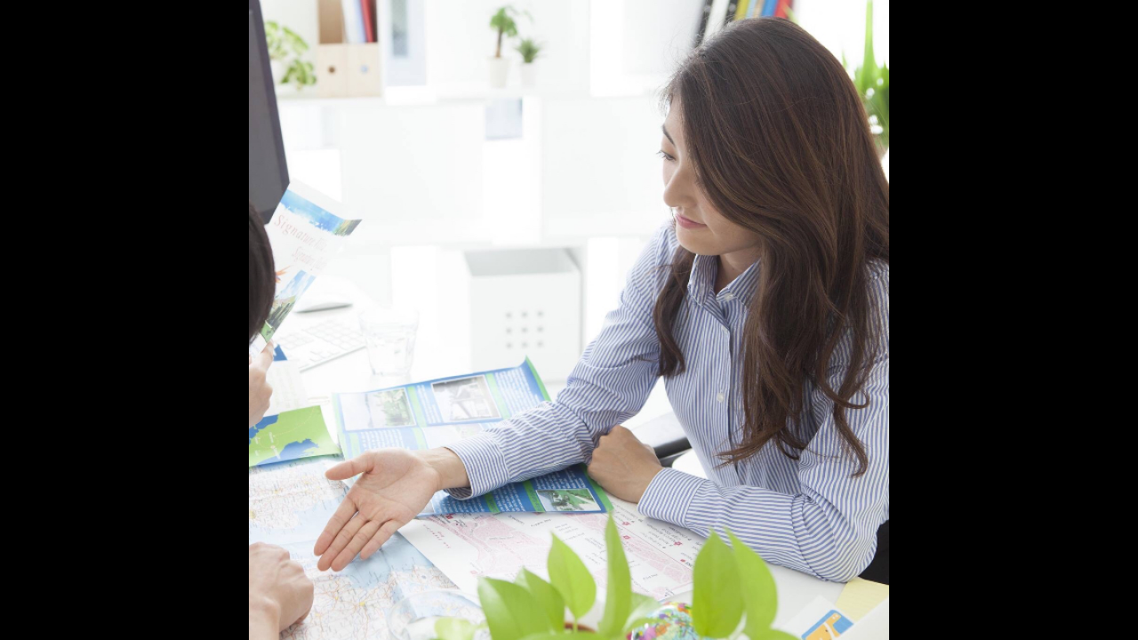

--- FILE ---
content_type: text/html; charset=utf-8
request_url: https://page.line.me/318phjkr/profile/img
body_size: 11656
content:
<!DOCTYPE html><html lang="en"><script id="oa-script-list" type="application/json">https://page.line-scdn.net/_next/static/chunks/pages/_app-c0b699a9d6347812.js,https://page.line-scdn.net/_next/static/chunks/pages/%5BsearchId%5D/profile/img-5420dcdf93fa9498.js</script><head><meta charSet="UTF-8"/><meta name="viewport" content="width=device-width,initial-scale=1,minimum-scale=1,maximum-scale=1,user-scalable=no,viewport-fit=cover"/><link rel="apple-touch-icon" sizes="180x180" href="https://page.line-scdn.net/favicons/apple-touch-icon.png"/><link rel="icon" type="image/png" sizes="32x32" href="https://page.line-scdn.net/favicons/favicon-32x32.png"/><link rel="icon" type="image/png" sizes="16x16" href="https://page.line-scdn.net/favicons/favicon-16x16.png&quot;"/><link rel="mask-icon" href="https://page.line-scdn.net/favicons/safari-pinned-tab.svg" color="#4ecd00"/><link rel="shortcut icon" href="https://page.line-scdn.net/favicons/favicon.ico"/><meta name="theme-color" content="#ffffff"/><meta property="og:image" content="https://page-share.line.me//%40318phjkr/global/og_image.png?ts=1769069539550"/><meta name="twitter:card" content="summary_large_image"/><link rel="stylesheet" href="https://unpkg.com/swiper@6.8.1/swiper-bundle.min.css"/><title>ビッグハート ウェルネスツーリズム | LINE Official Account</title><meta property="og:title" content="ビッグハート ウェルネスツーリズム | LINE Official Account"/><meta name="twitter:title" content="ビッグハート ウェルネスツーリズム | LINE Official Account"/><link rel="canonical" href="https://page.line.me/318phjkr/profile/img"/><meta property="line:service_name" content="Official Account"/><meta name="description" content="ビッグハート ウェルネスツーリズム&#x27;s LINE official account profile page. Add them as a friend for the latest news."/><link rel="preload" as="image" href="https://voom-obs.line-scdn.net/r/myhome/hex/9ef9eb3e60dfc2cfae8ccf70ee24b3c2tbef0cd919cd9300t0bee8e49/w750" media="(max-width: 720px)"/><link rel="preload" as="image" href="https://voom-obs.line-scdn.net/r/myhome/hex/9ef9eb3e60dfc2cfae8ccf70ee24b3c2tbef0cd919cd9300t0bee8e49/w960" media="(min-width: 720.1px)"/><meta name="next-head-count" content="19"/><link rel="preload" href="https://page.line-scdn.net/_next/static/css/5066c0effeea9cdd.css" as="style"/><link rel="stylesheet" href="https://page.line-scdn.net/_next/static/css/5066c0effeea9cdd.css" data-n-g=""/><link rel="preload" href="https://page.line-scdn.net/_next/static/css/f1585048c0ed3de6.css" as="style"/><link rel="stylesheet" href="https://page.line-scdn.net/_next/static/css/f1585048c0ed3de6.css" data-n-p=""/><noscript data-n-css=""></noscript><script defer="" nomodule="" src="https://page.line-scdn.net/_next/static/chunks/polyfills-c67a75d1b6f99dc8.js"></script><script src="https://page.line-scdn.net/_next/static/chunks/webpack-53e0f634be95aa19.js" defer=""></script><script src="https://page.line-scdn.net/_next/static/chunks/framework-5d5971fdfab04833.js" defer=""></script><script src="https://page.line-scdn.net/_next/static/chunks/main-34d3f9ccc87faeb3.js" defer=""></script><script src="https://page.line-scdn.net/_next/static/chunks/137-ae3cbf072ff48020.js" defer=""></script><script src="https://page.line-scdn.net/_next/static/bbauL09QAT8MhModpG-Ma/_buildManifest.js" defer=""></script><script src="https://page.line-scdn.net/_next/static/bbauL09QAT8MhModpG-Ma/_ssgManifest.js" defer=""></script></head><body class=""><div id="__next"><div class="wrap_viewer" style="--profile-button-color:#129789"><header id="header" class="header header_web"><div class="header_wrap"><span class="header_logo"><svg xmlns="http://www.w3.org/2000/svg" fill="none" viewBox="0 0 250 17" class="header_logo_image" role="img" aria-label="LINE OFFICIAL ACCOUNT" title="LINE OFFICIAL ACCOUNT"><path fill="#000" d="M.118 16V1.204H3.88v11.771h6.121V16zm11.607 0V1.204h3.763V16zm6.009 0V1.204h3.189l5.916 8.541h.072V1.204h3.753V16h-3.158l-5.947-8.634h-.072V16zm15.176 0V1.204h10.14v3.025h-6.377V7.15h5.998v2.83h-5.998v2.994h6.378V16zm23.235.267c-4.491 0-7.3-2.943-7.3-7.66v-.02c0-4.707 2.83-7.65 7.3-7.65 4.502 0 7.311 2.943 7.311 7.65v.02c0 4.717-2.8 7.66-7.311 7.66m0-3.118c2.153 0 3.486-1.763 3.486-4.542v-.02c0-2.8-1.363-4.533-3.486-4.533-2.102 0-3.466 1.723-3.466 4.532v.02c0 2.81 1.354 4.543 3.466 4.543M65.291 16V1.204h10.07v3.025h-6.306v3.373h5.732v2.881h-5.732V16zm11.731 0V1.204h10.07v3.025h-6.307v3.373h5.732v2.881h-5.732V16zm11.73 0V1.204h3.764V16zm12.797.267c-4.44 0-7.198-2.84-7.198-7.67v-.01c0-4.83 2.779-7.65 7.198-7.65 3.866 0 6.542 2.481 6.676 5.793v.103h-3.62l-.021-.154c-.235-1.538-1.312-2.625-3.035-2.625-2.06 0-3.363 1.692-3.363 4.522v.01c0 2.861 1.313 4.563 3.374 4.563 1.63 0 2.789-1.015 3.045-2.666l.02-.112h3.62l-.01.112c-.133 3.312-2.84 5.784-6.686 5.784m8.47-.267V1.204h3.763V16zm5.189 0 4.983-14.796h4.604L129.778 16h-3.947l-.923-3.25h-4.83l-.923 3.25zm7.249-11.577-1.6 5.62h3.271l-1.599-5.62zM131.204 16V1.204h3.763v11.771h6.121V16zm14.868 0 4.983-14.796h4.604L160.643 16h-3.948l-.923-3.25h-4.83L150.02 16zm7.249-11.577-1.599 5.62h3.271l-1.6-5.62zm14.653 11.844c-4.44 0-7.198-2.84-7.198-7.67v-.01c0-4.83 2.779-7.65 7.198-7.65 3.866 0 6.542 2.481 6.675 5.793v.103h-3.619l-.021-.154c-.236-1.538-1.312-2.625-3.035-2.625-2.061 0-3.363 1.692-3.363 4.522v.01c0 2.861 1.312 4.563 3.373 4.563 1.631 0 2.789-1.015 3.046-2.666l.02-.112h3.62l-.01.112c-.134 3.312-2.841 5.784-6.686 5.784m15.258 0c-4.44 0-7.198-2.84-7.198-7.67v-.01c0-4.83 2.778-7.65 7.198-7.65 3.866 0 6.542 2.481 6.675 5.793v.103h-3.619l-.021-.154c-.236-1.538-1.312-2.625-3.035-2.625-2.061 0-3.363 1.692-3.363 4.522v.01c0 2.861 1.312 4.563 3.373 4.563 1.631 0 2.789-1.015 3.046-2.666l.02-.112h3.62l-.011.112c-.133 3.312-2.84 5.784-6.685 5.784m15.36 0c-4.491 0-7.3-2.943-7.3-7.66v-.02c0-4.707 2.83-7.65 7.3-7.65 4.502 0 7.311 2.943 7.311 7.65v.02c0 4.717-2.799 7.66-7.311 7.66m0-3.118c2.154 0 3.487-1.763 3.487-4.542v-.02c0-2.8-1.364-4.533-3.487-4.533-2.102 0-3.466 1.723-3.466 4.532v.02c0 2.81 1.354 4.543 3.466 4.543m15.514 3.118c-3.855 0-6.367-2.184-6.367-5.517V1.204h3.763v9.187c0 1.723.923 2.758 2.615 2.758 1.681 0 2.604-1.035 2.604-2.758V1.204h3.763v9.546c0 3.322-2.491 5.517-6.378 5.517M222.73 16V1.204h3.189l5.916 8.541h.072V1.204h3.753V16h-3.158l-5.947-8.634h-.072V16zm18.611 0V4.229h-4.081V1.204h11.915v3.025h-4.081V16z"></path></svg></span></div></header><div class="viewer zoom"><div class="lst_viewer"><div class="viewer_item"><picture class="picture"><img class="image" alt="" src="https://profile.line-scdn.net/0htBIlgS4yK210FQBYefJUOkhQJQADOy0lDHBmWQQdcgpYJjxsQXs2CFUVJwlYcGg9GyMwDwNAdV9e?0"/></picture></div></div></div></div></div><script src="https://static.line-scdn.net/liff/edge/versions/2.27.1/sdk.js"></script><script src="https://static.line-scdn.net/uts/edge/stable/uts.js"></script><script id="__NEXT_DATA__" type="application/json">{"props":{"pageProps":{"initialDataString":"{\"lang\":\"en\",\"origin\":\"web\",\"opener\":{},\"device\":\"Desktop\",\"lineAppVersion\":\"\",\"requestedSearchId\":\"318phjkr\",\"openQrModal\":false,\"isBusinessAccountLineMeDomain\":false,\"account\":{\"accountInfo\":{\"id\":\"162625082770658\",\"countryCode\":\"JP\",\"managingCountryCode\":null,\"basicSearchId\":\"@318phjkr\",\"subPageId\":\"163490007503610\",\"profileConfig\":{\"activateSearchId\":true,\"activateFollowerCount\":false},\"shareInfoImage\":\"https://page-share.line.me//%40318phjkr/global/og_image.png?ts=1769069539550\",\"friendCount\":39},\"profile\":{\"type\":\"basic\",\"name\":\"ビッグハート ウェルネスツーリズム\",\"badgeType\":\"certified\",\"profileImg\":{\"original\":\"https://profile.line-scdn.net/0htBIlgS4yK210FQBYefJUOkhQJQADOy0lDHBmWQQdcgpYJjxsQXs2CFUVJwlYcGg9GyMwDwNAdV9e\",\"thumbs\":{\"xSmall\":\"https://profile.line-scdn.net/0htBIlgS4yK210FQBYefJUOkhQJQADOy0lDHBmWQQdcgpYJjxsQXs2CFUVJwlYcGg9GyMwDwNAdV9e/preview\",\"small\":\"https://profile.line-scdn.net/0htBIlgS4yK210FQBYefJUOkhQJQADOy0lDHBmWQQdcgpYJjxsQXs2CFUVJwlYcGg9GyMwDwNAdV9e/preview\",\"mid\":\"https://profile.line-scdn.net/0htBIlgS4yK210FQBYefJUOkhQJQADOy0lDHBmWQQdcgpYJjxsQXs2CFUVJwlYcGg9GyMwDwNAdV9e/preview\",\"large\":\"https://profile.line-scdn.net/0htBIlgS4yK210FQBYefJUOkhQJQADOy0lDHBmWQQdcgpYJjxsQXs2CFUVJwlYcGg9GyMwDwNAdV9e/preview\",\"xLarge\":\"https://profile.line-scdn.net/0htBIlgS4yK210FQBYefJUOkhQJQADOy0lDHBmWQQdcgpYJjxsQXs2CFUVJwlYcGg9GyMwDwNAdV9e/preview\",\"xxLarge\":\"https://profile.line-scdn.net/0htBIlgS4yK210FQBYefJUOkhQJQADOy0lDHBmWQQdcgpYJjxsQXs2CFUVJwlYcGg9GyMwDwNAdV9e/preview\"}},\"btnList\":[{\"type\":\"chat\",\"color\":\"#3c3e43\",\"label\":\"reservation\",\"reservationMsg\":\"予約したいです。\",\"chatReplyTimeDisplay\":false},{\"type\":\"home\",\"color\":\"#3c3e43\"},{\"type\":\"call\",\"color\":\"#3c3e43\",\"callType\":\"phone\",\"tel\":\"03-6712-1670\"}],\"buttonColor\":\"#129789\",\"info\":{\"statusMsg\":\"食を楽しみ、旅を通じて健康管理\",\"basicInfo\":{\"description\":\"株式会社ビッグハートインターナショナル\",\"id\":\"163490007503612\"}},\"oaCallable\":false,\"floatingBarMessageList\":[],\"actionButtonServiceUrls\":[{\"buttonType\":\"HOME\",\"url\":\"https://line.me/R/home/public/main?id=318phjkr\"}],\"displayInformation\":{\"workingTime\":null,\"budget\":null,\"callType\":null,\"oaCallable\":false,\"oaCallAnyway\":false,\"tel\":null,\"website\":null,\"address\":null,\"newAddress\":null,\"oldAddressDeprecated\":false}},\"pluginList\":[{\"type\":\"media\",\"id\":\"163490007503611\",\"content\":{\"itemList\":[{\"type\":\"media\",\"id\":\"1158875119906080800\",\"srcType\":\"timeline\",\"item\":{\"type\":\"photo\",\"body\":\"現在、日本政府より緊急事態宣言が発令しているため、すべてのイベントツアーを中止しております。􀂒􀂒\",\"img\":{\"original\":\"https://voom-obs.line-scdn.net/r/myhome/hex/9ef9eb3e60dfc2cfae8ccf70ee24b3c2tbef0cd919cd9300t0bee8e49\",\"thumbs\":{\"xSmall\":\"https://voom-obs.line-scdn.net/r/myhome/hex/9ef9eb3e60dfc2cfae8ccf70ee24b3c2tbef0cd919cd9300t0bee8e49/w100\",\"small\":\"https://voom-obs.line-scdn.net/r/myhome/hex/9ef9eb3e60dfc2cfae8ccf70ee24b3c2tbef0cd919cd9300t0bee8e49/w240\",\"mid\":\"https://voom-obs.line-scdn.net/r/myhome/hex/9ef9eb3e60dfc2cfae8ccf70ee24b3c2tbef0cd919cd9300t0bee8e49/w480\",\"large\":\"https://voom-obs.line-scdn.net/r/myhome/hex/9ef9eb3e60dfc2cfae8ccf70ee24b3c2tbef0cd919cd9300t0bee8e49/w750\",\"xLarge\":\"https://voom-obs.line-scdn.net/r/myhome/hex/9ef9eb3e60dfc2cfae8ccf70ee24b3c2tbef0cd919cd9300t0bee8e49/w960\",\"xxLarge\":\"https://voom-obs.line-scdn.net/r/myhome/hex/9ef9eb3e60dfc2cfae8ccf70ee24b3c2tbef0cd919cd9300t0bee8e49/w2400\"}}}},{\"type\":\"media\",\"id\":\"356191927684955\",\"srcType\":\"cms\",\"item\":{\"type\":\"photo\",\"body\":\"株式会社ビッグハートインターナショナルのツアープランは、旅をしながら「老化」をゆるやかにすることで、人生を楽しく食事やお宿にもこだわり、心から元気で健康になれることが出来るアンチエイジングの旅をプロデュースいたします。\",\"img\":{\"original\":\"https://oa-profile-media.line-scdn.net/0hqBNk-7TbLm1zEga4ad1ROlRNIBxAcHdTTHQqYlRHLTUDKyBEKiJkdB1qdCMrVmhHBAhhCFUWeFVcJGB-Tic1X1RGeVQ\",\"thumbs\":{\"xSmall\":\"https://oa-profile-media.line-scdn.net/0hqBNk-7TbLm1zEga4ad1ROlRNIBxAcHdTTHQqYlRHLTUDKyBEKiJkdB1qdCMrVmhHBAhhCFUWeFVcJGB-Tic1X1RGeVQ/w120\",\"small\":\"https://oa-profile-media.line-scdn.net/0hqBNk-7TbLm1zEga4ad1ROlRNIBxAcHdTTHQqYlRHLTUDKyBEKiJkdB1qdCMrVmhHBAhhCFUWeFVcJGB-Tic1X1RGeVQ/w240\",\"mid\":\"https://oa-profile-media.line-scdn.net/0hqBNk-7TbLm1zEga4ad1ROlRNIBxAcHdTTHQqYlRHLTUDKyBEKiJkdB1qdCMrVmhHBAhhCFUWeFVcJGB-Tic1X1RGeVQ/w480\",\"large\":\"https://oa-profile-media.line-scdn.net/0hqBNk-7TbLm1zEga4ad1ROlRNIBxAcHdTTHQqYlRHLTUDKyBEKiJkdB1qdCMrVmhHBAhhCFUWeFVcJGB-Tic1X1RGeVQ/w720\",\"xLarge\":\"https://oa-profile-media.line-scdn.net/0hqBNk-7TbLm1zEga4ad1ROlRNIBxAcHdTTHQqYlRHLTUDKyBEKiJkdB1qdCMrVmhHBAhhCFUWeFVcJGB-Tic1X1RGeVQ/w960\",\"xxLarge\":\"https://oa-profile-media.line-scdn.net/0hqBNk-7TbLm1zEga4ad1ROlRNIBxAcHdTTHQqYlRHLTUDKyBEKiJkdB1qdCMrVmhHBAhhCFUWeFVcJGB-Tic1X1RGeVQ/w2400\"}}}},{\"type\":\"media\",\"id\":\"1156671577406086700\",\"srcType\":\"timeline\",\"item\":{\"type\":\"photo\",\"body\":\"【10/26】神奈川県 恋愛成就の参拝＆御朱印ツアー\\n出発地：東神奈川\\n日数：日帰り\\n旅行条件：最少催行人数： 15名\\n朝食：０回 / 昼食 : 0回 / 夕食 : ０回\\n神社案内人：1名\\nキーワード：\\n神社、御朱印、おひとり様参加可能、友人同士、夫婦旅行\\n備考欄：　\\n天候や交通状況によりスケジュールが変更になる場合がございます。\\n貸切バス代金（1日間）\\n有料高速代金・消費税・国内旅行傷害保険料\\n...\",\"img\":{\"original\":\"https://voom-obs.line-scdn.net/r/myhome/hex/cj02N3NnOG1uNmNsZ2VzJnM9anA3JnQ9bSZ1PTE4ajdpZHJxZzNoZzAmaT0y\",\"thumbs\":{\"xSmall\":\"https://voom-obs.line-scdn.net/r/myhome/hex/cj02N3NnOG1uNmNsZ2VzJnM9anA3JnQ9bSZ1PTE4ajdpZHJxZzNoZzAmaT0y/w100\",\"small\":\"https://voom-obs.line-scdn.net/r/myhome/hex/cj02N3NnOG1uNmNsZ2VzJnM9anA3JnQ9bSZ1PTE4ajdpZHJxZzNoZzAmaT0y/w240\",\"mid\":\"https://voom-obs.line-scdn.net/r/myhome/hex/cj02N3NnOG1uNmNsZ2VzJnM9anA3JnQ9bSZ1PTE4ajdpZHJxZzNoZzAmaT0y/w480\",\"large\":\"https://voom-obs.line-scdn.net/r/myhome/hex/cj02N3NnOG1uNmNsZ2VzJnM9anA3JnQ9bSZ1PTE4ajdpZHJxZzNoZzAmaT0y/w750\",\"xLarge\":\"https://voom-obs.line-scdn.net/r/myhome/hex/cj02N3NnOG1uNmNsZ2VzJnM9anA3JnQ9bSZ1PTE4ajdpZHJxZzNoZzAmaT0y/w960\",\"xxLarge\":\"https://voom-obs.line-scdn.net/r/myhome/hex/cj02N3NnOG1uNmNsZ2VzJnM9anA3JnQ9bSZ1PTE4ajdpZHJxZzNoZzAmaT0y/w2400\"}}}},{\"type\":\"media\",\"id\":\"1156609151506084900\",\"srcType\":\"timeline\",\"item\":{\"type\":\"photo\",\"body\":\"体内で有効な働きをする化学物質のことをファイトケミカルと呼びます。\\n\\n\\n動脈硬化に良いと言われた赤ワインに含まれているポリフェノール、緑茶に含まれるカテキン、大豆に含まれるフラボノイドや、カボチャやニンジンに含まれているカロテン類、これらがファイトケミカルです。また、野菜や果物に含まれる色素成分がファイトケミカルの正体です。ファイトケミカルは、植物の香りや色のもとになっているものが多いようです。\\n...\",\"img\":{\"original\":\"https://voom-obs.line-scdn.net/r/myhome/hex/cj0tNzF1M2FkZDAwbGM0ayZzPWpwNyZ0PW0mdT0xOGw3dDhsb28za2cwJmk9OA\",\"thumbs\":{\"xSmall\":\"https://voom-obs.line-scdn.net/r/myhome/hex/cj0tNzF1M2FkZDAwbGM0ayZzPWpwNyZ0PW0mdT0xOGw3dDhsb28za2cwJmk9OA/w100\",\"small\":\"https://voom-obs.line-scdn.net/r/myhome/hex/cj0tNzF1M2FkZDAwbGM0ayZzPWpwNyZ0PW0mdT0xOGw3dDhsb28za2cwJmk9OA/w240\",\"mid\":\"https://voom-obs.line-scdn.net/r/myhome/hex/cj0tNzF1M2FkZDAwbGM0ayZzPWpwNyZ0PW0mdT0xOGw3dDhsb28za2cwJmk9OA/w480\",\"large\":\"https://voom-obs.line-scdn.net/r/myhome/hex/cj0tNzF1M2FkZDAwbGM0ayZzPWpwNyZ0PW0mdT0xOGw3dDhsb28za2cwJmk9OA/w750\",\"xLarge\":\"https://voom-obs.line-scdn.net/r/myhome/hex/cj0tNzF1M2FkZDAwbGM0ayZzPWpwNyZ0PW0mdT0xOGw3dDhsb28za2cwJmk9OA/w960\",\"xxLarge\":\"https://voom-obs.line-scdn.net/r/myhome/hex/cj0tNzF1M2FkZDAwbGM0ayZzPWpwNyZ0PW0mdT0xOGw3dDhsb28za2cwJmk9OA/w2400\"}}}},{\"type\":\"media\",\"id\":\"1156591721606082300\",\"srcType\":\"timeline\",\"item\":{\"type\":\"photo\",\"body\":\"􀀭アンチエイジング対策について\\n\\n老いという時間を止めることはできません。\\nしかし、進みを遅らせることは出来るのです。\\nアンチエイジング「抗老化」「抗加齢」とは、健康なカラダを保ち、クオリティーの高い生活をして長生きすることが目的です。\\n口からいれた食物を、肺から吸った酸素で燃やす生命代謝によって酸化作用を起こし、体内に一種の燃えかすが発生します。このことを「活性酸素」といいます。\\n身体を老化か...\",\"img\":{\"original\":\"https://voom-obs.line-scdn.net/r/myhome/hex/cj0tNnN2OGZwYnNocGs5cyZzPWpwNyZ0PW0mdT0xOGZrNjliZjgzaTAwJmk9Ng\",\"thumbs\":{\"xSmall\":\"https://voom-obs.line-scdn.net/r/myhome/hex/cj0tNnN2OGZwYnNocGs5cyZzPWpwNyZ0PW0mdT0xOGZrNjliZjgzaTAwJmk9Ng/w100\",\"small\":\"https://voom-obs.line-scdn.net/r/myhome/hex/cj0tNnN2OGZwYnNocGs5cyZzPWpwNyZ0PW0mdT0xOGZrNjliZjgzaTAwJmk9Ng/w240\",\"mid\":\"https://voom-obs.line-scdn.net/r/myhome/hex/cj0tNnN2OGZwYnNocGs5cyZzPWpwNyZ0PW0mdT0xOGZrNjliZjgzaTAwJmk9Ng/w480\",\"large\":\"https://voom-obs.line-scdn.net/r/myhome/hex/cj0tNnN2OGZwYnNocGs5cyZzPWpwNyZ0PW0mdT0xOGZrNjliZjgzaTAwJmk9Ng/w750\",\"xLarge\":\"https://voom-obs.line-scdn.net/r/myhome/hex/cj0tNnN2OGZwYnNocGs5cyZzPWpwNyZ0PW0mdT0xOGZrNjliZjgzaTAwJmk9Ng/w960\",\"xxLarge\":\"https://voom-obs.line-scdn.net/r/myhome/hex/cj0tNnN2OGZwYnNocGs5cyZzPWpwNyZ0PW0mdT0xOGZrNjliZjgzaTAwJmk9Ng/w2400\"}}}},{\"type\":\"media\",\"id\":\"1156584880806083800\",\"srcType\":\"timeline\",\"item\":{\"type\":\"photo\",\"body\":\"􀀮舞茸の健康効果って知ってます？\\n\\n舞茸の栄養成分ですが、簡単に説明すると\\nカリウム（余分な塩分を体内から排出）\\nビタミンＤ（骨や歯を丈夫にする）\\nビタミンＢ類（疲労回復・イライラ防止）\\n食物繊維（腸内環境を整え、血糖値の上昇を緩やかにする）\\n亜鉛（新陳代謝など）\\nナイアシン（美肌効果）\\nエルゴステロール（抗がん作用）\\n酵素エンドペプチダーゼ（タンパク質を分解し栄養の吸収を助ける）\\nキノコキトサ...\",\"img\":{\"original\":\"https://voom-obs.line-scdn.net/r/myhome/hex/cj01dmlhY3VmY3E2ZTVmJnM9anA3JnQ9bSZ1PTE4ZzFyMjczazNoZzAmaT0y\",\"thumbs\":{\"xSmall\":\"https://voom-obs.line-scdn.net/r/myhome/hex/cj01dmlhY3VmY3E2ZTVmJnM9anA3JnQ9bSZ1PTE4ZzFyMjczazNoZzAmaT0y/w100\",\"small\":\"https://voom-obs.line-scdn.net/r/myhome/hex/cj01dmlhY3VmY3E2ZTVmJnM9anA3JnQ9bSZ1PTE4ZzFyMjczazNoZzAmaT0y/w240\",\"mid\":\"https://voom-obs.line-scdn.net/r/myhome/hex/cj01dmlhY3VmY3E2ZTVmJnM9anA3JnQ9bSZ1PTE4ZzFyMjczazNoZzAmaT0y/w480\",\"large\":\"https://voom-obs.line-scdn.net/r/myhome/hex/cj01dmlhY3VmY3E2ZTVmJnM9anA3JnQ9bSZ1PTE4ZzFyMjczazNoZzAmaT0y/w750\",\"xLarge\":\"https://voom-obs.line-scdn.net/r/myhome/hex/cj01dmlhY3VmY3E2ZTVmJnM9anA3JnQ9bSZ1PTE4ZzFyMjczazNoZzAmaT0y/w960\",\"xxLarge\":\"https://voom-obs.line-scdn.net/r/myhome/hex/cj01dmlhY3VmY3E2ZTVmJnM9anA3JnQ9bSZ1PTE4ZzFyMjczazNoZzAmaT0y/w2400\"}}}},{\"type\":\"media\",\"id\":\"1156582924706084400\",\"srcType\":\"timeline\",\"item\":{\"type\":\"photo\",\"body\":\"食と生活の情報\\n􀀮生活習慣病予防のための食事の留意点\\n\\n􀂲糖尿病\\n規則正しく、よく噛んで食べる。\\n腹八分目を守り、控えめに食べる。\\nいろんな食品をバランスよく食べる。\\n食物繊維（野菜）を多く摂りましょう。\\n線分の使用は控えめにし、ナトリウムを制限しましょう。\\n高たんぱく、高エネルギーの食品は控えめに。\\n砂糖の使用は控えめに。\\n\\n􀂲高血圧\\nゆっくり時間をかけて食べる。\\n塩分の使用は控えめにし、...\",\"img\":{\"original\":\"https://voom-obs.line-scdn.net/r/myhome/hex/cj02dWkwa2Y5OTZoa2wyJnM9anA3JnQ9bSZ1PTE4ZXBzMmx2MDNsZzAmaT02\",\"thumbs\":{\"xSmall\":\"https://voom-obs.line-scdn.net/r/myhome/hex/cj02dWkwa2Y5OTZoa2wyJnM9anA3JnQ9bSZ1PTE4ZXBzMmx2MDNsZzAmaT02/w100\",\"small\":\"https://voom-obs.line-scdn.net/r/myhome/hex/cj02dWkwa2Y5OTZoa2wyJnM9anA3JnQ9bSZ1PTE4ZXBzMmx2MDNsZzAmaT02/w240\",\"mid\":\"https://voom-obs.line-scdn.net/r/myhome/hex/cj02dWkwa2Y5OTZoa2wyJnM9anA3JnQ9bSZ1PTE4ZXBzMmx2MDNsZzAmaT02/w480\",\"large\":\"https://voom-obs.line-scdn.net/r/myhome/hex/cj02dWkwa2Y5OTZoa2wyJnM9anA3JnQ9bSZ1PTE4ZXBzMmx2MDNsZzAmaT02/w750\",\"xLarge\":\"https://voom-obs.line-scdn.net/r/myhome/hex/cj02dWkwa2Y5OTZoa2wyJnM9anA3JnQ9bSZ1PTE4ZXBzMmx2MDNsZzAmaT02/w960\",\"xxLarge\":\"https://voom-obs.line-scdn.net/r/myhome/hex/cj02dWkwa2Y5OTZoa2wyJnM9anA3JnQ9bSZ1PTE4ZXBzMmx2MDNsZzAmaT02/w2400\"}}}},{\"type\":\"media\",\"id\":\"1156576238406086100\",\"srcType\":\"timeline\",\"item\":{\"type\":\"photo\",\"body\":\"株式会社ビッグハートインターナショナルのウェルネスツーリズムを担当していおります、管理者の小野と申します。お友達登録するならどんなクーポンや特典が欲しいか？ご意見をいただければ幸いです。\\n\\nまた、イベントはシニア世代の旅を通じて健康に！がテーマです。異業種交流会やパーティーなども不定期ですが開催する予定です。􀁘\\n交流会を通じて知らなかった健康情報など交換でき、若さあふれる健康なシニアの場にしてい...\",\"img\":{\"original\":\"https://voom-obs.line-scdn.net/r/myhome/hex/cj0tNDRrdmpwMmozOWs1ZiZzPWpwNyZ0PW0mdT0xOGZmc2d2NmczaDAwJmk9MA\",\"thumbs\":{\"xSmall\":\"https://voom-obs.line-scdn.net/r/myhome/hex/cj0tNDRrdmpwMmozOWs1ZiZzPWpwNyZ0PW0mdT0xOGZmc2d2NmczaDAwJmk9MA/w100\",\"small\":\"https://voom-obs.line-scdn.net/r/myhome/hex/cj0tNDRrdmpwMmozOWs1ZiZzPWpwNyZ0PW0mdT0xOGZmc2d2NmczaDAwJmk9MA/w240\",\"mid\":\"https://voom-obs.line-scdn.net/r/myhome/hex/cj0tNDRrdmpwMmozOWs1ZiZzPWpwNyZ0PW0mdT0xOGZmc2d2NmczaDAwJmk9MA/w480\",\"large\":\"https://voom-obs.line-scdn.net/r/myhome/hex/cj0tNDRrdmpwMmozOWs1ZiZzPWpwNyZ0PW0mdT0xOGZmc2d2NmczaDAwJmk9MA/w750\",\"xLarge\":\"https://voom-obs.line-scdn.net/r/myhome/hex/cj0tNDRrdmpwMmozOWs1ZiZzPWpwNyZ0PW0mdT0xOGZmc2d2NmczaDAwJmk9MA/w960\",\"xxLarge\":\"https://voom-obs.line-scdn.net/r/myhome/hex/cj0tNDRrdmpwMmozOWs1ZiZzPWpwNyZ0PW0mdT0xOGZmc2d2NmczaDAwJmk9MA/w2400\"}}}}]}},{\"type\":\"signboard\",\"id\":\"348244367442871\",\"title\":\"旅行をすることで心も体も健康になれる！\",\"content\":{\"item\":{\"type\":\"photo\",\"title\":\"旅行をすることで心も体も健康になれる！\",\"body\":\"｢旅行をすることで心も体も健康になれる！｣\\n普段の生活とは異なることができるのが「旅」です。旅をすることで免疫力が高まり、ストレスが低減するそうです。また旅はその土地の文化に触れること、その土地にしかない食事などを味わい体験することで、脳にも良い影響を与えます。\\n温泉や森林浴、大自然の旅などは、癒やし効果もあり健康に良い影響を与えると言われております。特に、シニア世代はご家庭や職場から離れた場所に身を置くことで、身体が休まり新たな着想を得ることができます。\",\"img\":{\"original\":\"https://oa-profile-media.line-scdn.net/0ho9qxdE7dMBZMARjDEA1PQWtePmd_Y2koc2c0GWtUM048OD4_FTF6DyJhb1k6QT48FTF7c2oEZiBjOXMFcTQrJG8Ia3U\",\"thumbs\":{\"xSmall\":\"https://oa-profile-media.line-scdn.net/0ho9qxdE7dMBZMARjDEA1PQWtePmd_Y2koc2c0GWtUM048OD4_FTF6DyJhb1k6QT48FTF7c2oEZiBjOXMFcTQrJG8Ia3U/w120\",\"small\":\"https://oa-profile-media.line-scdn.net/0ho9qxdE7dMBZMARjDEA1PQWtePmd_Y2koc2c0GWtUM048OD4_FTF6DyJhb1k6QT48FTF7c2oEZiBjOXMFcTQrJG8Ia3U/w240\",\"mid\":\"https://oa-profile-media.line-scdn.net/0ho9qxdE7dMBZMARjDEA1PQWtePmd_Y2koc2c0GWtUM048OD4_FTF6DyJhb1k6QT48FTF7c2oEZiBjOXMFcTQrJG8Ia3U/w480\",\"large\":\"https://oa-profile-media.line-scdn.net/0ho9qxdE7dMBZMARjDEA1PQWtePmd_Y2koc2c0GWtUM048OD4_FTF6DyJhb1k6QT48FTF7c2oEZiBjOXMFcTQrJG8Ia3U/w720\",\"xLarge\":\"https://oa-profile-media.line-scdn.net/0ho9qxdE7dMBZMARjDEA1PQWtePmd_Y2koc2c0GWtUM048OD4_FTF6DyJhb1k6QT48FTF7c2oEZiBjOXMFcTQrJG8Ia3U/w960\",\"xxLarge\":\"https://oa-profile-media.line-scdn.net/0ho9qxdE7dMBZMARjDEA1PQWtePmd_Y2koc2c0GWtUM048OD4_FTF6DyJhb1k6QT48FTF7c2oEZiBjOXMFcTQrJG8Ia3U/w2400\"}}}}},{\"type\":\"signboard\",\"id\":\"356196902129512\",\"title\":\"健康ハーブティーで彩るしあわせな一日\",\"content\":{\"item\":{\"type\":\"photo\",\"title\":\"健康ハーブティーで彩るしあわせな一日\",\"body\":\"ビッグハートインターナショナルオリジナル健康ハーブティー「Sky`s the Limit」ハーブティーには、健康に良いと言われている様々な効果があると言われております。\\n株式会社ビッグハートインターナショナルの「Sky's the Limit」は、疾患、アレルギーなどの注意が必要なハーブは原則ブレンドしておりませんのでご安心ください。特にSky's the Limitには乾燥フルーツをブレンドしておりますので、フルーツアレルギーのある方には注意をしていただけたらと思います。また、自然のものにアレルギーのある方もいらっしゃるので、あらかじめ医師や薬剤師にご相談ください。\\nくわしくは、ホームページよりご確認ください。\\nhttps://www.big-inter.com/herbtea/\",\"img\":{\"original\":\"https://oa-profile-media.line-scdn.net/0hzP-W_MFUJX8QLg2uGsVaKDdxKw4jTHxBL0ghcDd7JidgFytWSR5vZ1B4eTFYbitVZyBpGjYqfEo6HWJsLRs9GjZ6Kx0\",\"thumbs\":{\"xSmall\":\"https://oa-profile-media.line-scdn.net/0hzP-W_MFUJX8QLg2uGsVaKDdxKw4jTHxBL0ghcDd7JidgFytWSR5vZ1B4eTFYbitVZyBpGjYqfEo6HWJsLRs9GjZ6Kx0/w120\",\"small\":\"https://oa-profile-media.line-scdn.net/0hzP-W_MFUJX8QLg2uGsVaKDdxKw4jTHxBL0ghcDd7JidgFytWSR5vZ1B4eTFYbitVZyBpGjYqfEo6HWJsLRs9GjZ6Kx0/w240\",\"mid\":\"https://oa-profile-media.line-scdn.net/0hzP-W_MFUJX8QLg2uGsVaKDdxKw4jTHxBL0ghcDd7JidgFytWSR5vZ1B4eTFYbitVZyBpGjYqfEo6HWJsLRs9GjZ6Kx0/w480\",\"large\":\"https://oa-profile-media.line-scdn.net/0hzP-W_MFUJX8QLg2uGsVaKDdxKw4jTHxBL0ghcDd7JidgFytWSR5vZ1B4eTFYbitVZyBpGjYqfEo6HWJsLRs9GjZ6Kx0/w720\",\"xLarge\":\"https://oa-profile-media.line-scdn.net/0hzP-W_MFUJX8QLg2uGsVaKDdxKw4jTHxBL0ghcDd7JidgFytWSR5vZ1B4eTFYbitVZyBpGjYqfEo6HWJsLRs9GjZ6Kx0/w960\",\"xxLarge\":\"https://oa-profile-media.line-scdn.net/0hzP-W_MFUJX8QLg2uGsVaKDdxKw4jTHxBL0ghcDd7JidgFytWSR5vZ1B4eTFYbitVZyBpGjYqfEo6HWJsLRs9GjZ6Kx0/w2400\"}}}}},{\"type\":\"signboard\",\"id\":\"359729873390686\",\"title\":\"ウェルネスツーリズム\",\"content\":{\"item\":{\"type\":\"photo\",\"title\":\"ウェルネスツーリズム\",\"body\":\"ビッグハートウェルネスツーリズムでは、沖縄本島（南部）と北海道（枝幸町）の2か所で、地元でとれたおいしいお野菜やお魚を頂き、大自然の中で軽いハイキングを楽しみ、ゆっくりと温泉に入り、地元の人たちとの交流しご縁を大切にして、心身の老化防止を抑え、いつまでも健康で毎日が暮らせることができるように、心から元気で健康になれることが出来るアンチエイジングの旅をプロデュースさせていただいております。\\n\\n沖縄・北海道に限らず健康関連のイベンターの方からのご依頼に応じて、交通・宿泊等の手配をお手伝いさせていただいております。下記フォームよりお気軽にお問い合わせください。もちろん、他の日本全国各地～海外まで手配可能です。\\n大手旅行会社にはまねの出来ない細かなご依頼にも、イベンターの方とご一緒にツアーを企画させていただきます。\\n\",\"img\":{\"original\":\"https://oa-profile-media.line-scdn.net/0hqOZKnG7XLmBnMga_4m5RN0BtIBFUUHdeWFQqb0BnLTgXCyBJPgJleidWOS4_eiFJEDxlBUE6JVVKBmBzWgc2AxJmJwM\",\"thumbs\":{\"xSmall\":\"https://oa-profile-media.line-scdn.net/0hqOZKnG7XLmBnMga_4m5RN0BtIBFUUHdeWFQqb0BnLTgXCyBJPgJleidWOS4_eiFJEDxlBUE6JVVKBmBzWgc2AxJmJwM/w120\",\"small\":\"https://oa-profile-media.line-scdn.net/0hqOZKnG7XLmBnMga_4m5RN0BtIBFUUHdeWFQqb0BnLTgXCyBJPgJleidWOS4_eiFJEDxlBUE6JVVKBmBzWgc2AxJmJwM/w240\",\"mid\":\"https://oa-profile-media.line-scdn.net/0hqOZKnG7XLmBnMga_4m5RN0BtIBFUUHdeWFQqb0BnLTgXCyBJPgJleidWOS4_eiFJEDxlBUE6JVVKBmBzWgc2AxJmJwM/w480\",\"large\":\"https://oa-profile-media.line-scdn.net/0hqOZKnG7XLmBnMga_4m5RN0BtIBFUUHdeWFQqb0BnLTgXCyBJPgJleidWOS4_eiFJEDxlBUE6JVVKBmBzWgc2AxJmJwM/w720\",\"xLarge\":\"https://oa-profile-media.line-scdn.net/0hqOZKnG7XLmBnMga_4m5RN0BtIBFUUHdeWFQqb0BnLTgXCyBJPgJleidWOS4_eiFJEDxlBUE6JVVKBmBzWgc2AxJmJwM/w960\",\"xxLarge\":\"https://oa-profile-media.line-scdn.net/0hqOZKnG7XLmBnMga_4m5RN0BtIBFUUHdeWFQqb0BnLTgXCyBJPgJleidWOS4_eiFJEDxlBUE6JVVKBmBzWgc2AxJmJwM/w2400\"}}}}},{\"type\":\"information\",\"id\":\"163490007503612\",\"content\":{\"introduction\":\"株式会社ビッグハートインターナショナル\",\"workingTimes\":[{\"dayOfWeek\":\"Monday\",\"salesType\":\"onSale\",\"salesTimeText\":\"09:00 - 17:00\"},{\"dayOfWeek\":\"Saturday\",\"salesType\":\"onSale\",\"salesTimeText\":\"00:00 - 00:00\"}],\"workingTimeDetailList\":[{\"dayOfWeekList\":[\"Monday\",\"Tuesday\",\"Wednesday\",\"Thursday\",\"Friday\"],\"salesType\":\"onSale\",\"salesDescription\":null,\"salesTimeList\":[{\"startTime\":\"09:00\",\"endTime\":\"17:00\"}]},{\"dayOfWeekList\":[\"Saturday\",\"Sunday\"],\"salesType\":\"onSale\",\"salesDescription\":\"On sale\",\"salesTimeList\":[{\"startTime\":\":\",\"endTime\":\":\"}]}],\"businessHours\":{\"0\":[{\"start\":{\"hour\":0,\"minute\":0},\"end\":{\"hour\":0,\"minute\":0}}],\"1\":[{\"start\":{\"hour\":9,\"minute\":0},\"end\":{\"hour\":17,\"minute\":0}}],\"2\":[{\"start\":{\"hour\":9,\"minute\":0},\"end\":{\"hour\":17,\"minute\":0}}],\"3\":[{\"start\":{\"hour\":9,\"minute\":0},\"end\":{\"hour\":17,\"minute\":0}}],\"4\":[{\"start\":{\"hour\":9,\"minute\":0},\"end\":{\"hour\":17,\"minute\":0}}],\"5\":[{\"start\":{\"hour\":9,\"minute\":0},\"end\":{\"hour\":17,\"minute\":0}}],\"6\":[{\"start\":{\"hour\":0,\"minute\":0},\"end\":{\"hour\":0,\"minute\":0}}]},\"businessHoursMemo\":\"祝祭日を含む定休日\",\"callType\":\"phone\",\"oaCallable\":false,\"tel\":\"03-6712-1670\",\"webSites\":{\"items\":[{\"title\":\"WebSite\",\"url\":\"https://www.big-inter.com/\"},{\"title\":\"Book\",\"url\":\"https://www.big-inter.com/inquiry/\"}]},\"access\":{\"nearestStationList\":[]}}},{\"type\":\"recommendation\",\"id\":\"RecommendationPlugin\",\"content\":{\"i2i\":{\"itemList\":[{\"accountId\":\"008dhejw\",\"name\":\"クラブツーリズム\",\"img\":{\"original\":\"https://profile.line-scdn.net/0hNBy-w4stEW1EVDu8zvpuOngRHwAzehclPDoMDzUBGFk5ZAQzLzEOWGUEH11oMAY5cGFaW2lRS1g8\",\"thumbs\":{\"xSmall\":\"https://profile.line-scdn.net/0hNBy-w4stEW1EVDu8zvpuOngRHwAzehclPDoMDzUBGFk5ZAQzLzEOWGUEH11oMAY5cGFaW2lRS1g8/preview\",\"small\":\"https://profile.line-scdn.net/0hNBy-w4stEW1EVDu8zvpuOngRHwAzehclPDoMDzUBGFk5ZAQzLzEOWGUEH11oMAY5cGFaW2lRS1g8/preview\",\"mid\":\"https://profile.line-scdn.net/0hNBy-w4stEW1EVDu8zvpuOngRHwAzehclPDoMDzUBGFk5ZAQzLzEOWGUEH11oMAY5cGFaW2lRS1g8/preview\",\"large\":\"https://profile.line-scdn.net/0hNBy-w4stEW1EVDu8zvpuOngRHwAzehclPDoMDzUBGFk5ZAQzLzEOWGUEH11oMAY5cGFaW2lRS1g8/preview\",\"xLarge\":\"https://profile.line-scdn.net/0hNBy-w4stEW1EVDu8zvpuOngRHwAzehclPDoMDzUBGFk5ZAQzLzEOWGUEH11oMAY5cGFaW2lRS1g8/preview\",\"xxLarge\":\"https://profile.line-scdn.net/0hNBy-w4stEW1EVDu8zvpuOngRHwAzehclPDoMDzUBGFk5ZAQzLzEOWGUEH11oMAY5cGFaW2lRS1g8/preview\"}},\"badgeType\":\"premium\",\"friendCount\":10490728,\"pluginIconList\":[]},{\"accountId\":\"541sslll\",\"name\":\"阪急交通社【公式】\",\"img\":{\"original\":\"https://profile.line-scdn.net/0hQsMBjhjNDlxwOx1WF2txC0x-ADEHFQgUCFtGMwA7WDxeC0pYTVlBb1c6VWVfCBtaGQpIagVrVGtc\",\"thumbs\":{\"xSmall\":\"https://profile.line-scdn.net/0hQsMBjhjNDlxwOx1WF2txC0x-ADEHFQgUCFtGMwA7WDxeC0pYTVlBb1c6VWVfCBtaGQpIagVrVGtc/preview\",\"small\":\"https://profile.line-scdn.net/0hQsMBjhjNDlxwOx1WF2txC0x-ADEHFQgUCFtGMwA7WDxeC0pYTVlBb1c6VWVfCBtaGQpIagVrVGtc/preview\",\"mid\":\"https://profile.line-scdn.net/0hQsMBjhjNDlxwOx1WF2txC0x-ADEHFQgUCFtGMwA7WDxeC0pYTVlBb1c6VWVfCBtaGQpIagVrVGtc/preview\",\"large\":\"https://profile.line-scdn.net/0hQsMBjhjNDlxwOx1WF2txC0x-ADEHFQgUCFtGMwA7WDxeC0pYTVlBb1c6VWVfCBtaGQpIagVrVGtc/preview\",\"xLarge\":\"https://profile.line-scdn.net/0hQsMBjhjNDlxwOx1WF2txC0x-ADEHFQgUCFtGMwA7WDxeC0pYTVlBb1c6VWVfCBtaGQpIagVrVGtc/preview\",\"xxLarge\":\"https://profile.line-scdn.net/0hQsMBjhjNDlxwOx1WF2txC0x-ADEHFQgUCFtGMwA7WDxeC0pYTVlBb1c6VWVfCBtaGQpIagVrVGtc/preview\"}},\"badgeType\":\"certified\",\"friendCount\":741909,\"pluginIconList\":[]},{\"accountId\":\"gzn6077y\",\"name\":\"JR東海ツアーズ\",\"img\":{\"original\":\"https://profile.line-scdn.net/0hfJxC5wX8OWVFOioacMxGMnl_NwgyFD8tPQ8iUWBtbgVhXXs2eVwiUWE7YVU4WS5gelRxUTI6MFZr\",\"thumbs\":{\"xSmall\":\"https://profile.line-scdn.net/0hfJxC5wX8OWVFOioacMxGMnl_NwgyFD8tPQ8iUWBtbgVhXXs2eVwiUWE7YVU4WS5gelRxUTI6MFZr/preview\",\"small\":\"https://profile.line-scdn.net/0hfJxC5wX8OWVFOioacMxGMnl_NwgyFD8tPQ8iUWBtbgVhXXs2eVwiUWE7YVU4WS5gelRxUTI6MFZr/preview\",\"mid\":\"https://profile.line-scdn.net/0hfJxC5wX8OWVFOioacMxGMnl_NwgyFD8tPQ8iUWBtbgVhXXs2eVwiUWE7YVU4WS5gelRxUTI6MFZr/preview\",\"large\":\"https://profile.line-scdn.net/0hfJxC5wX8OWVFOioacMxGMnl_NwgyFD8tPQ8iUWBtbgVhXXs2eVwiUWE7YVU4WS5gelRxUTI6MFZr/preview\",\"xLarge\":\"https://profile.line-scdn.net/0hfJxC5wX8OWVFOioacMxGMnl_NwgyFD8tPQ8iUWBtbgVhXXs2eVwiUWE7YVU4WS5gelRxUTI6MFZr/preview\",\"xxLarge\":\"https://profile.line-scdn.net/0hfJxC5wX8OWVFOioacMxGMnl_NwgyFD8tPQ8iUWBtbgVhXXs2eVwiUWE7YVU4WS5gelRxUTI6MFZr/preview\"}},\"badgeType\":\"certified\",\"friendCount\":2341820,\"pluginIconList\":[\"rewardCard\"]},{\"accountId\":\"aim4028j\",\"name\":\"HIS大阪エリア\",\"img\":{\"original\":\"https://profile.line-scdn.net/0hpwt9vbpML1hJQDBXizFQD3UFITU-bikQMXVlbmhAJWw2ImFbfCBjP21BcGlncT9eciNhbWlJJWlh\",\"thumbs\":{\"xSmall\":\"https://profile.line-scdn.net/0hpwt9vbpML1hJQDBXizFQD3UFITU-bikQMXVlbmhAJWw2ImFbfCBjP21BcGlncT9eciNhbWlJJWlh/preview\",\"small\":\"https://profile.line-scdn.net/0hpwt9vbpML1hJQDBXizFQD3UFITU-bikQMXVlbmhAJWw2ImFbfCBjP21BcGlncT9eciNhbWlJJWlh/preview\",\"mid\":\"https://profile.line-scdn.net/0hpwt9vbpML1hJQDBXizFQD3UFITU-bikQMXVlbmhAJWw2ImFbfCBjP21BcGlncT9eciNhbWlJJWlh/preview\",\"large\":\"https://profile.line-scdn.net/0hpwt9vbpML1hJQDBXizFQD3UFITU-bikQMXVlbmhAJWw2ImFbfCBjP21BcGlncT9eciNhbWlJJWlh/preview\",\"xLarge\":\"https://profile.line-scdn.net/0hpwt9vbpML1hJQDBXizFQD3UFITU-bikQMXVlbmhAJWw2ImFbfCBjP21BcGlncT9eciNhbWlJJWlh/preview\",\"xxLarge\":\"https://profile.line-scdn.net/0hpwt9vbpML1hJQDBXizFQD3UFITU-bikQMXVlbmhAJWw2ImFbfCBjP21BcGlncT9eciNhbWlJJWlh/preview\"}},\"badgeType\":\"certified\",\"friendCount\":230647,\"pluginIconList\":[\"rewardCard\"]},{\"accountId\":\"928uwhkz\",\"name\":\"ユニバーサル・スタジオ・ジャパン USJ\",\"img\":{\"original\":\"https://profile.line-scdn.net/0hbk40EHhVPUQJSS7YtuJCEzUMMyl-ZzsMcSZ3ICQeZnFzLS1FNHx6Iy1OZ3cneS5HPHwnciUbZnN3\",\"thumbs\":{\"xSmall\":\"https://profile.line-scdn.net/0hbk40EHhVPUQJSS7YtuJCEzUMMyl-ZzsMcSZ3ICQeZnFzLS1FNHx6Iy1OZ3cneS5HPHwnciUbZnN3/preview\",\"small\":\"https://profile.line-scdn.net/0hbk40EHhVPUQJSS7YtuJCEzUMMyl-ZzsMcSZ3ICQeZnFzLS1FNHx6Iy1OZ3cneS5HPHwnciUbZnN3/preview\",\"mid\":\"https://profile.line-scdn.net/0hbk40EHhVPUQJSS7YtuJCEzUMMyl-ZzsMcSZ3ICQeZnFzLS1FNHx6Iy1OZ3cneS5HPHwnciUbZnN3/preview\",\"large\":\"https://profile.line-scdn.net/0hbk40EHhVPUQJSS7YtuJCEzUMMyl-ZzsMcSZ3ICQeZnFzLS1FNHx6Iy1OZ3cneS5HPHwnciUbZnN3/preview\",\"xLarge\":\"https://profile.line-scdn.net/0hbk40EHhVPUQJSS7YtuJCEzUMMyl-ZzsMcSZ3ICQeZnFzLS1FNHx6Iy1OZ3cneS5HPHwnciUbZnN3/preview\",\"xxLarge\":\"https://profile.line-scdn.net/0hbk40EHhVPUQJSS7YtuJCEzUMMyl-ZzsMcSZ3ICQeZnFzLS1FNHx6Iy1OZ3cneS5HPHwnciUbZnN3/preview\"}},\"badgeType\":\"premium\",\"friendCount\":9218511,\"pluginIconList\":[]},{\"accountId\":\"zhl2567l\",\"name\":\"ピースボートクルーズ\",\"img\":{\"original\":\"https://profile.line-scdn.net/0hS-ItGlLwDAJ0DRo4K-BzVUhIAm8DIwpKDGgXZlgMVzVbaRlTH2MWNwZaAjoLP0pUTmhLYllaBjdZ\",\"thumbs\":{\"xSmall\":\"https://profile.line-scdn.net/0hS-ItGlLwDAJ0DRo4K-BzVUhIAm8DIwpKDGgXZlgMVzVbaRlTH2MWNwZaAjoLP0pUTmhLYllaBjdZ/preview\",\"small\":\"https://profile.line-scdn.net/0hS-ItGlLwDAJ0DRo4K-BzVUhIAm8DIwpKDGgXZlgMVzVbaRlTH2MWNwZaAjoLP0pUTmhLYllaBjdZ/preview\",\"mid\":\"https://profile.line-scdn.net/0hS-ItGlLwDAJ0DRo4K-BzVUhIAm8DIwpKDGgXZlgMVzVbaRlTH2MWNwZaAjoLP0pUTmhLYllaBjdZ/preview\",\"large\":\"https://profile.line-scdn.net/0hS-ItGlLwDAJ0DRo4K-BzVUhIAm8DIwpKDGgXZlgMVzVbaRlTH2MWNwZaAjoLP0pUTmhLYllaBjdZ/preview\",\"xLarge\":\"https://profile.line-scdn.net/0hS-ItGlLwDAJ0DRo4K-BzVUhIAm8DIwpKDGgXZlgMVzVbaRlTH2MWNwZaAjoLP0pUTmhLYllaBjdZ/preview\",\"xxLarge\":\"https://profile.line-scdn.net/0hS-ItGlLwDAJ0DRo4K-BzVUhIAm8DIwpKDGgXZlgMVzVbaRlTH2MWNwZaAjoLP0pUTmhLYllaBjdZ/preview\"}},\"badgeType\":\"certified\",\"friendCount\":1154237,\"pluginIconList\":[]},{\"accountId\":\"104pkmgz\",\"name\":\"チルクラシックコンサート\",\"img\":{\"original\":\"https://profile.line-scdn.net/0hqDLJ49NCLmtxMzwl1ExRPE12IAYGHSgjCVRhXl1ndQleU207TFI2WFFndQ9aU2w6GFY1WAZjcFwM\",\"thumbs\":{\"xSmall\":\"https://profile.line-scdn.net/0hqDLJ49NCLmtxMzwl1ExRPE12IAYGHSgjCVRhXl1ndQleU207TFI2WFFndQ9aU2w6GFY1WAZjcFwM/preview\",\"small\":\"https://profile.line-scdn.net/0hqDLJ49NCLmtxMzwl1ExRPE12IAYGHSgjCVRhXl1ndQleU207TFI2WFFndQ9aU2w6GFY1WAZjcFwM/preview\",\"mid\":\"https://profile.line-scdn.net/0hqDLJ49NCLmtxMzwl1ExRPE12IAYGHSgjCVRhXl1ndQleU207TFI2WFFndQ9aU2w6GFY1WAZjcFwM/preview\",\"large\":\"https://profile.line-scdn.net/0hqDLJ49NCLmtxMzwl1ExRPE12IAYGHSgjCVRhXl1ndQleU207TFI2WFFndQ9aU2w6GFY1WAZjcFwM/preview\",\"xLarge\":\"https://profile.line-scdn.net/0hqDLJ49NCLmtxMzwl1ExRPE12IAYGHSgjCVRhXl1ndQleU207TFI2WFFndQ9aU2w6GFY1WAZjcFwM/preview\",\"xxLarge\":\"https://profile.line-scdn.net/0hqDLJ49NCLmtxMzwl1ExRPE12IAYGHSgjCVRhXl1ndQleU207TFI2WFFndQ9aU2w6GFY1WAZjcFwM/preview\"}},\"badgeType\":\"certified\",\"friendCount\":189541,\"pluginIconList\":[]},{\"accountId\":\"902cpyuh\",\"name\":\"百寿商店\",\"img\":{\"original\":\"https://profile.line-scdn.net/0hRihVKxPcDUZVLxi_uDhyEWlqAysiAQsOLR1LdSMtWnUsG0hHb0hBdyIvB3J9FkwQPUtEdHUnWnF4\",\"thumbs\":{\"xSmall\":\"https://profile.line-scdn.net/0hRihVKxPcDUZVLxi_uDhyEWlqAysiAQsOLR1LdSMtWnUsG0hHb0hBdyIvB3J9FkwQPUtEdHUnWnF4/preview\",\"small\":\"https://profile.line-scdn.net/0hRihVKxPcDUZVLxi_uDhyEWlqAysiAQsOLR1LdSMtWnUsG0hHb0hBdyIvB3J9FkwQPUtEdHUnWnF4/preview\",\"mid\":\"https://profile.line-scdn.net/0hRihVKxPcDUZVLxi_uDhyEWlqAysiAQsOLR1LdSMtWnUsG0hHb0hBdyIvB3J9FkwQPUtEdHUnWnF4/preview\",\"large\":\"https://profile.line-scdn.net/0hRihVKxPcDUZVLxi_uDhyEWlqAysiAQsOLR1LdSMtWnUsG0hHb0hBdyIvB3J9FkwQPUtEdHUnWnF4/preview\",\"xLarge\":\"https://profile.line-scdn.net/0hRihVKxPcDUZVLxi_uDhyEWlqAysiAQsOLR1LdSMtWnUsG0hHb0hBdyIvB3J9FkwQPUtEdHUnWnF4/preview\",\"xxLarge\":\"https://profile.line-scdn.net/0hRihVKxPcDUZVLxi_uDhyEWlqAysiAQsOLR1LdSMtWnUsG0hHb0hBdyIvB3J9FkwQPUtEdHUnWnF4/preview\"}},\"badgeType\":\"certified\",\"friendCount\":124,\"pluginIconList\":[\"coupon\",\"rewardCard\"]},{\"accountId\":\"585xojze\",\"name\":\"万葉倶楽部グループ\",\"img\":{\"original\":\"https://profile.line-scdn.net/0hDEfqa-O6G2pbCDDMe79kPWdNFQcsJh0iIzlWDi0JRFN0PVU1MmcDCXpcFgp0PF07bmhSBHcMRV50\",\"thumbs\":{\"xSmall\":\"https://profile.line-scdn.net/0hDEfqa-O6G2pbCDDMe79kPWdNFQcsJh0iIzlWDi0JRFN0PVU1MmcDCXpcFgp0PF07bmhSBHcMRV50/preview\",\"small\":\"https://profile.line-scdn.net/0hDEfqa-O6G2pbCDDMe79kPWdNFQcsJh0iIzlWDi0JRFN0PVU1MmcDCXpcFgp0PF07bmhSBHcMRV50/preview\",\"mid\":\"https://profile.line-scdn.net/0hDEfqa-O6G2pbCDDMe79kPWdNFQcsJh0iIzlWDi0JRFN0PVU1MmcDCXpcFgp0PF07bmhSBHcMRV50/preview\",\"large\":\"https://profile.line-scdn.net/0hDEfqa-O6G2pbCDDMe79kPWdNFQcsJh0iIzlWDi0JRFN0PVU1MmcDCXpcFgp0PF07bmhSBHcMRV50/preview\",\"xLarge\":\"https://profile.line-scdn.net/0hDEfqa-O6G2pbCDDMe79kPWdNFQcsJh0iIzlWDi0JRFN0PVU1MmcDCXpcFgp0PF07bmhSBHcMRV50/preview\",\"xxLarge\":\"https://profile.line-scdn.net/0hDEfqa-O6G2pbCDDMe79kPWdNFQcsJh0iIzlWDi0JRFN0PVU1MmcDCXpcFgp0PF07bmhSBHcMRV50/preview\"}},\"badgeType\":\"certified\",\"friendCount\":1408023,\"pluginIconList\":[]},{\"accountId\":\"229lxnnb\",\"name\":\"Classy Hiroo\",\"img\":{\"original\":\"https://profile.line-scdn.net/0hSzr3OVrrDFVPShnSMdpzAnMPAjg4ZAodNy1FM29DVmFnKEpWJn4XND5LVGxnLUICey0UZmMdVGNg\",\"thumbs\":{\"xSmall\":\"https://profile.line-scdn.net/0hSzr3OVrrDFVPShnSMdpzAnMPAjg4ZAodNy1FM29DVmFnKEpWJn4XND5LVGxnLUICey0UZmMdVGNg/preview\",\"small\":\"https://profile.line-scdn.net/0hSzr3OVrrDFVPShnSMdpzAnMPAjg4ZAodNy1FM29DVmFnKEpWJn4XND5LVGxnLUICey0UZmMdVGNg/preview\",\"mid\":\"https://profile.line-scdn.net/0hSzr3OVrrDFVPShnSMdpzAnMPAjg4ZAodNy1FM29DVmFnKEpWJn4XND5LVGxnLUICey0UZmMdVGNg/preview\",\"large\":\"https://profile.line-scdn.net/0hSzr3OVrrDFVPShnSMdpzAnMPAjg4ZAodNy1FM29DVmFnKEpWJn4XND5LVGxnLUICey0UZmMdVGNg/preview\",\"xLarge\":\"https://profile.line-scdn.net/0hSzr3OVrrDFVPShnSMdpzAnMPAjg4ZAodNy1FM29DVmFnKEpWJn4XND5LVGxnLUICey0UZmMdVGNg/preview\",\"xxLarge\":\"https://profile.line-scdn.net/0hSzr3OVrrDFVPShnSMdpzAnMPAjg4ZAodNy1FM29DVmFnKEpWJn4XND5LVGxnLUICey0UZmMdVGNg/preview\"}},\"badgeType\":\"certified\",\"friendCount\":285,\"pluginIconList\":[]},{\"accountId\":\"918eehsi\",\"name\":\"北海道ボールパークFビレッジ\",\"img\":{\"original\":\"https://profile.line-scdn.net/0h9K73ZvPpZmQKSnQNmcMZMzYPaAl9ZGAsci0rUi0da1Yjf3ViN38uBShIPFR3L3QwMil8Ci5LMFF0\",\"thumbs\":{\"xSmall\":\"https://profile.line-scdn.net/0h9K73ZvPpZmQKSnQNmcMZMzYPaAl9ZGAsci0rUi0da1Yjf3ViN38uBShIPFR3L3QwMil8Ci5LMFF0/preview\",\"small\":\"https://profile.line-scdn.net/0h9K73ZvPpZmQKSnQNmcMZMzYPaAl9ZGAsci0rUi0da1Yjf3ViN38uBShIPFR3L3QwMil8Ci5LMFF0/preview\",\"mid\":\"https://profile.line-scdn.net/0h9K73ZvPpZmQKSnQNmcMZMzYPaAl9ZGAsci0rUi0da1Yjf3ViN38uBShIPFR3L3QwMil8Ci5LMFF0/preview\",\"large\":\"https://profile.line-scdn.net/0h9K73ZvPpZmQKSnQNmcMZMzYPaAl9ZGAsci0rUi0da1Yjf3ViN38uBShIPFR3L3QwMil8Ci5LMFF0/preview\",\"xLarge\":\"https://profile.line-scdn.net/0h9K73ZvPpZmQKSnQNmcMZMzYPaAl9ZGAsci0rUi0da1Yjf3ViN38uBShIPFR3L3QwMil8Ci5LMFF0/preview\",\"xxLarge\":\"https://profile.line-scdn.net/0h9K73ZvPpZmQKSnQNmcMZMzYPaAl9ZGAsci0rUi0da1Yjf3ViN38uBShIPFR3L3QwMil8Ci5LMFF0/preview\"}},\"badgeType\":\"certified\",\"friendCount\":226719,\"pluginIconList\":[\"coupon\"]},{\"accountId\":\"660gkrdg\",\"name\":\"壱万円顧問\",\"img\":{\"original\":\"https://profile.line-scdn.net/0hjRBs6T9hNX1_CiU28cJKKkNPOxAIJDM1Bz5_SA1YakgGbnB-FD9yHlNdPB5aPnEjR28tGFMPOB1V\",\"thumbs\":{\"xSmall\":\"https://profile.line-scdn.net/0hjRBs6T9hNX1_CiU28cJKKkNPOxAIJDM1Bz5_SA1YakgGbnB-FD9yHlNdPB5aPnEjR28tGFMPOB1V/preview\",\"small\":\"https://profile.line-scdn.net/0hjRBs6T9hNX1_CiU28cJKKkNPOxAIJDM1Bz5_SA1YakgGbnB-FD9yHlNdPB5aPnEjR28tGFMPOB1V/preview\",\"mid\":\"https://profile.line-scdn.net/0hjRBs6T9hNX1_CiU28cJKKkNPOxAIJDM1Bz5_SA1YakgGbnB-FD9yHlNdPB5aPnEjR28tGFMPOB1V/preview\",\"large\":\"https://profile.line-scdn.net/0hjRBs6T9hNX1_CiU28cJKKkNPOxAIJDM1Bz5_SA1YakgGbnB-FD9yHlNdPB5aPnEjR28tGFMPOB1V/preview\",\"xLarge\":\"https://profile.line-scdn.net/0hjRBs6T9hNX1_CiU28cJKKkNPOxAIJDM1Bz5_SA1YakgGbnB-FD9yHlNdPB5aPnEjR28tGFMPOB1V/preview\",\"xxLarge\":\"https://profile.line-scdn.net/0hjRBs6T9hNX1_CiU28cJKKkNPOxAIJDM1Bz5_SA1YakgGbnB-FD9yHlNdPB5aPnEjR28tGFMPOB1V/preview\"}},\"badgeType\":\"certified\",\"friendCount\":333,\"pluginIconList\":[]},{\"accountId\":\"151njsqm\",\"name\":\"八千代商工会議所\",\"img\":{\"original\":\"https://profile.line-scdn.net/0hG3iePT6kGBxUHAYcMEdnS2hZFnEjMh5ULC5TcyJOTi8uKFcdaXsFeXQVE39wLghDP34FfyMfQ38r\",\"thumbs\":{\"xSmall\":\"https://profile.line-scdn.net/0hG3iePT6kGBxUHAYcMEdnS2hZFnEjMh5ULC5TcyJOTi8uKFcdaXsFeXQVE39wLghDP34FfyMfQ38r/preview\",\"small\":\"https://profile.line-scdn.net/0hG3iePT6kGBxUHAYcMEdnS2hZFnEjMh5ULC5TcyJOTi8uKFcdaXsFeXQVE39wLghDP34FfyMfQ38r/preview\",\"mid\":\"https://profile.line-scdn.net/0hG3iePT6kGBxUHAYcMEdnS2hZFnEjMh5ULC5TcyJOTi8uKFcdaXsFeXQVE39wLghDP34FfyMfQ38r/preview\",\"large\":\"https://profile.line-scdn.net/0hG3iePT6kGBxUHAYcMEdnS2hZFnEjMh5ULC5TcyJOTi8uKFcdaXsFeXQVE39wLghDP34FfyMfQ38r/preview\",\"xLarge\":\"https://profile.line-scdn.net/0hG3iePT6kGBxUHAYcMEdnS2hZFnEjMh5ULC5TcyJOTi8uKFcdaXsFeXQVE39wLghDP34FfyMfQ38r/preview\",\"xxLarge\":\"https://profile.line-scdn.net/0hG3iePT6kGBxUHAYcMEdnS2hZFnEjMh5ULC5TcyJOTi8uKFcdaXsFeXQVE39wLghDP34FfyMfQ38r/preview\"}},\"badgeType\":\"certified\",\"friendCount\":170,\"pluginIconList\":[]},{\"accountId\":\"227clsgu\",\"name\":\"CASA SWING\",\"img\":{\"original\":\"https://profile.line-scdn.net/0hEjDpKr9EGkV5CQoGqjJlEkVMFCgOJxwNAT1TcA5dTHFTPwlHRjpUIFkNR30EOVtDFjpUdwkBQydR\",\"thumbs\":{\"xSmall\":\"https://profile.line-scdn.net/0hEjDpKr9EGkV5CQoGqjJlEkVMFCgOJxwNAT1TcA5dTHFTPwlHRjpUIFkNR30EOVtDFjpUdwkBQydR/preview\",\"small\":\"https://profile.line-scdn.net/0hEjDpKr9EGkV5CQoGqjJlEkVMFCgOJxwNAT1TcA5dTHFTPwlHRjpUIFkNR30EOVtDFjpUdwkBQydR/preview\",\"mid\":\"https://profile.line-scdn.net/0hEjDpKr9EGkV5CQoGqjJlEkVMFCgOJxwNAT1TcA5dTHFTPwlHRjpUIFkNR30EOVtDFjpUdwkBQydR/preview\",\"large\":\"https://profile.line-scdn.net/0hEjDpKr9EGkV5CQoGqjJlEkVMFCgOJxwNAT1TcA5dTHFTPwlHRjpUIFkNR30EOVtDFjpUdwkBQydR/preview\",\"xLarge\":\"https://profile.line-scdn.net/0hEjDpKr9EGkV5CQoGqjJlEkVMFCgOJxwNAT1TcA5dTHFTPwlHRjpUIFkNR30EOVtDFjpUdwkBQydR/preview\",\"xxLarge\":\"https://profile.line-scdn.net/0hEjDpKr9EGkV5CQoGqjJlEkVMFCgOJxwNAT1TcA5dTHFTPwlHRjpUIFkNR30EOVtDFjpUdwkBQydR/preview\"}},\"badgeType\":\"certified\",\"friendCount\":244,\"pluginIconList\":[]},{\"accountId\":\"264ydnxk\",\"name\":\"Tutor Japan\",\"img\":{\"original\":\"https://profile.line-scdn.net/0hAkvhPfTAHkRLEQncNa5hE3dUECk8PxgMM34EKzoWRyM1I1FBdHVTIz0WQ3FmIw0WdScBKj4TQSAy\",\"thumbs\":{\"xSmall\":\"https://profile.line-scdn.net/0hAkvhPfTAHkRLEQncNa5hE3dUECk8PxgMM34EKzoWRyM1I1FBdHVTIz0WQ3FmIw0WdScBKj4TQSAy/preview\",\"small\":\"https://profile.line-scdn.net/0hAkvhPfTAHkRLEQncNa5hE3dUECk8PxgMM34EKzoWRyM1I1FBdHVTIz0WQ3FmIw0WdScBKj4TQSAy/preview\",\"mid\":\"https://profile.line-scdn.net/0hAkvhPfTAHkRLEQncNa5hE3dUECk8PxgMM34EKzoWRyM1I1FBdHVTIz0WQ3FmIw0WdScBKj4TQSAy/preview\",\"large\":\"https://profile.line-scdn.net/0hAkvhPfTAHkRLEQncNa5hE3dUECk8PxgMM34EKzoWRyM1I1FBdHVTIz0WQ3FmIw0WdScBKj4TQSAy/preview\",\"xLarge\":\"https://profile.line-scdn.net/0hAkvhPfTAHkRLEQncNa5hE3dUECk8PxgMM34EKzoWRyM1I1FBdHVTIz0WQ3FmIw0WdScBKj4TQSAy/preview\",\"xxLarge\":\"https://profile.line-scdn.net/0hAkvhPfTAHkRLEQncNa5hE3dUECk8PxgMM34EKzoWRyM1I1FBdHVTIz0WQ3FmIw0WdScBKj4TQSAy/preview\"}},\"badgeType\":\"certified\",\"friendCount\":356,\"pluginIconList\":[]},{\"accountId\":\"309htpke\",\"name\":\"Coding Lab Japan\",\"img\":{\"original\":\"https://profile.line-scdn.net/0hxVFdhlPTJ3l7HTNKiCFYLkdYKRQMMyExA3toHlkYcEpXLmAsFyhgHFYZfkpfLWl4EylrTVxKKkAB\",\"thumbs\":{\"xSmall\":\"https://profile.line-scdn.net/0hxVFdhlPTJ3l7HTNKiCFYLkdYKRQMMyExA3toHlkYcEpXLmAsFyhgHFYZfkpfLWl4EylrTVxKKkAB/preview\",\"small\":\"https://profile.line-scdn.net/0hxVFdhlPTJ3l7HTNKiCFYLkdYKRQMMyExA3toHlkYcEpXLmAsFyhgHFYZfkpfLWl4EylrTVxKKkAB/preview\",\"mid\":\"https://profile.line-scdn.net/0hxVFdhlPTJ3l7HTNKiCFYLkdYKRQMMyExA3toHlkYcEpXLmAsFyhgHFYZfkpfLWl4EylrTVxKKkAB/preview\",\"large\":\"https://profile.line-scdn.net/0hxVFdhlPTJ3l7HTNKiCFYLkdYKRQMMyExA3toHlkYcEpXLmAsFyhgHFYZfkpfLWl4EylrTVxKKkAB/preview\",\"xLarge\":\"https://profile.line-scdn.net/0hxVFdhlPTJ3l7HTNKiCFYLkdYKRQMMyExA3toHlkYcEpXLmAsFyhgHFYZfkpfLWl4EylrTVxKKkAB/preview\",\"xxLarge\":\"https://profile.line-scdn.net/0hxVFdhlPTJ3l7HTNKiCFYLkdYKRQMMyExA3toHlkYcEpXLmAsFyhgHFYZfkpfLWl4EylrTVxKKkAB/preview\"}},\"badgeType\":\"certified\",\"friendCount\":267,\"pluginIconList\":[]},{\"accountId\":\"236iohei\",\"name\":\"asukacruise\",\"img\":{\"original\":\"https://profile.line-scdn.net/0hAUdL_8luHnpZNTfjPTdhLWVwEBcuGxgyIQdTSS5lEkJwAFAuYFUGHn02QU9zUlwoY1ICHi8yEkoh\",\"thumbs\":{\"xSmall\":\"https://profile.line-scdn.net/0hAUdL_8luHnpZNTfjPTdhLWVwEBcuGxgyIQdTSS5lEkJwAFAuYFUGHn02QU9zUlwoY1ICHi8yEkoh/preview\",\"small\":\"https://profile.line-scdn.net/0hAUdL_8luHnpZNTfjPTdhLWVwEBcuGxgyIQdTSS5lEkJwAFAuYFUGHn02QU9zUlwoY1ICHi8yEkoh/preview\",\"mid\":\"https://profile.line-scdn.net/0hAUdL_8luHnpZNTfjPTdhLWVwEBcuGxgyIQdTSS5lEkJwAFAuYFUGHn02QU9zUlwoY1ICHi8yEkoh/preview\",\"large\":\"https://profile.line-scdn.net/0hAUdL_8luHnpZNTfjPTdhLWVwEBcuGxgyIQdTSS5lEkJwAFAuYFUGHn02QU9zUlwoY1ICHi8yEkoh/preview\",\"xLarge\":\"https://profile.line-scdn.net/0hAUdL_8luHnpZNTfjPTdhLWVwEBcuGxgyIQdTSS5lEkJwAFAuYFUGHn02QU9zUlwoY1ICHi8yEkoh/preview\",\"xxLarge\":\"https://profile.line-scdn.net/0hAUdL_8luHnpZNTfjPTdhLWVwEBcuGxgyIQdTSS5lEkJwAFAuYFUGHn02QU9zUlwoY1ICHi8yEkoh/preview\"}},\"badgeType\":\"certified\",\"friendCount\":35877,\"pluginIconList\":[]},{\"accountId\":\"045dadjd\",\"name\":\"江戸川総合人生大学同窓会\",\"img\":{\"original\":\"https://profile.line-scdn.net/0h58Pt-4XuahdtDX24ZYcVQFFIZHoaI2xfFTx3eBsLPS4SbSpIAmN2cUsIZ3QVPHpBUG5yeEANYScT\",\"thumbs\":{\"xSmall\":\"https://profile.line-scdn.net/0h58Pt-4XuahdtDX24ZYcVQFFIZHoaI2xfFTx3eBsLPS4SbSpIAmN2cUsIZ3QVPHpBUG5yeEANYScT/preview\",\"small\":\"https://profile.line-scdn.net/0h58Pt-4XuahdtDX24ZYcVQFFIZHoaI2xfFTx3eBsLPS4SbSpIAmN2cUsIZ3QVPHpBUG5yeEANYScT/preview\",\"mid\":\"https://profile.line-scdn.net/0h58Pt-4XuahdtDX24ZYcVQFFIZHoaI2xfFTx3eBsLPS4SbSpIAmN2cUsIZ3QVPHpBUG5yeEANYScT/preview\",\"large\":\"https://profile.line-scdn.net/0h58Pt-4XuahdtDX24ZYcVQFFIZHoaI2xfFTx3eBsLPS4SbSpIAmN2cUsIZ3QVPHpBUG5yeEANYScT/preview\",\"xLarge\":\"https://profile.line-scdn.net/0h58Pt-4XuahdtDX24ZYcVQFFIZHoaI2xfFTx3eBsLPS4SbSpIAmN2cUsIZ3QVPHpBUG5yeEANYScT/preview\",\"xxLarge\":\"https://profile.line-scdn.net/0h58Pt-4XuahdtDX24ZYcVQFFIZHoaI2xfFTx3eBsLPS4SbSpIAmN2cUsIZ3QVPHpBUG5yeEANYScT/preview\"}},\"badgeType\":\"certified\",\"friendCount\":127,\"pluginIconList\":[]},{\"accountId\":\"366uyupj\",\"name\":\"ピクトリンク\",\"img\":{\"original\":\"https://profile.line-scdn.net/0h0M4lb4nSb2IJFXGm5q4QNTVQYQ9-O2kqcSN0ACxBNgJ2cSthM3RyUCURZlAidyFmM3dyV3wcMldw\",\"thumbs\":{\"xSmall\":\"https://profile.line-scdn.net/0h0M4lb4nSb2IJFXGm5q4QNTVQYQ9-O2kqcSN0ACxBNgJ2cSthM3RyUCURZlAidyFmM3dyV3wcMldw/preview\",\"small\":\"https://profile.line-scdn.net/0h0M4lb4nSb2IJFXGm5q4QNTVQYQ9-O2kqcSN0ACxBNgJ2cSthM3RyUCURZlAidyFmM3dyV3wcMldw/preview\",\"mid\":\"https://profile.line-scdn.net/0h0M4lb4nSb2IJFXGm5q4QNTVQYQ9-O2kqcSN0ACxBNgJ2cSthM3RyUCURZlAidyFmM3dyV3wcMldw/preview\",\"large\":\"https://profile.line-scdn.net/0h0M4lb4nSb2IJFXGm5q4QNTVQYQ9-O2kqcSN0ACxBNgJ2cSthM3RyUCURZlAidyFmM3dyV3wcMldw/preview\",\"xLarge\":\"https://profile.line-scdn.net/0h0M4lb4nSb2IJFXGm5q4QNTVQYQ9-O2kqcSN0ACxBNgJ2cSthM3RyUCURZlAidyFmM3dyV3wcMldw/preview\",\"xxLarge\":\"https://profile.line-scdn.net/0h0M4lb4nSb2IJFXGm5q4QNTVQYQ9-O2kqcSN0ACxBNgJ2cSthM3RyUCURZlAidyFmM3dyV3wcMldw/preview\"}},\"badgeType\":\"premium\",\"friendCount\":9605640,\"pluginIconList\":[]},{\"accountId\":\"868lezri\",\"name\":\"レジィーナロマンティコ　南青山店\",\"img\":{\"original\":\"https://profile.line-scdn.net/0hCzrUeCZ9HFVPLDTlHvxjAnNpEjg4AhodNx9UMzl-RGZhSVNRd09bYGgrR2xnTlkAdR4HOmMpFWxh\",\"thumbs\":{\"xSmall\":\"https://profile.line-scdn.net/0hCzrUeCZ9HFVPLDTlHvxjAnNpEjg4AhodNx9UMzl-RGZhSVNRd09bYGgrR2xnTlkAdR4HOmMpFWxh/preview\",\"small\":\"https://profile.line-scdn.net/0hCzrUeCZ9HFVPLDTlHvxjAnNpEjg4AhodNx9UMzl-RGZhSVNRd09bYGgrR2xnTlkAdR4HOmMpFWxh/preview\",\"mid\":\"https://profile.line-scdn.net/0hCzrUeCZ9HFVPLDTlHvxjAnNpEjg4AhodNx9UMzl-RGZhSVNRd09bYGgrR2xnTlkAdR4HOmMpFWxh/preview\",\"large\":\"https://profile.line-scdn.net/0hCzrUeCZ9HFVPLDTlHvxjAnNpEjg4AhodNx9UMzl-RGZhSVNRd09bYGgrR2xnTlkAdR4HOmMpFWxh/preview\",\"xLarge\":\"https://profile.line-scdn.net/0hCzrUeCZ9HFVPLDTlHvxjAnNpEjg4AhodNx9UMzl-RGZhSVNRd09bYGgrR2xnTlkAdR4HOmMpFWxh/preview\",\"xxLarge\":\"https://profile.line-scdn.net/0hCzrUeCZ9HFVPLDTlHvxjAnNpEjg4AhodNx9UMzl-RGZhSVNRd09bYGgrR2xnTlkAdR4HOmMpFWxh/preview\"}},\"badgeType\":\"certified\",\"friendCount\":506,\"pluginIconList\":[]},{\"accountId\":\"824yjzmo\",\"name\":\"Prograce Karuizawa\",\"img\":{\"original\":\"https://profile.line-scdn.net/0hAmv0w6juHkJLSQxq7E5hFXcMEC88ZxgKMydXd2pMEyI2fFhHfy0CJDpBFCEyeQlEdX9ZdGtIEyZh\",\"thumbs\":{\"xSmall\":\"https://profile.line-scdn.net/0hAmv0w6juHkJLSQxq7E5hFXcMEC88ZxgKMydXd2pMEyI2fFhHfy0CJDpBFCEyeQlEdX9ZdGtIEyZh/preview\",\"small\":\"https://profile.line-scdn.net/0hAmv0w6juHkJLSQxq7E5hFXcMEC88ZxgKMydXd2pMEyI2fFhHfy0CJDpBFCEyeQlEdX9ZdGtIEyZh/preview\",\"mid\":\"https://profile.line-scdn.net/0hAmv0w6juHkJLSQxq7E5hFXcMEC88ZxgKMydXd2pMEyI2fFhHfy0CJDpBFCEyeQlEdX9ZdGtIEyZh/preview\",\"large\":\"https://profile.line-scdn.net/0hAmv0w6juHkJLSQxq7E5hFXcMEC88ZxgKMydXd2pMEyI2fFhHfy0CJDpBFCEyeQlEdX9ZdGtIEyZh/preview\",\"xLarge\":\"https://profile.line-scdn.net/0hAmv0w6juHkJLSQxq7E5hFXcMEC88ZxgKMydXd2pMEyI2fFhHfy0CJDpBFCEyeQlEdX9ZdGtIEyZh/preview\",\"xxLarge\":\"https://profile.line-scdn.net/0hAmv0w6juHkJLSQxq7E5hFXcMEC88ZxgKMydXd2pMEyI2fFhHfy0CJDpBFCEyeQlEdX9ZdGtIEyZh/preview\"}},\"badgeType\":\"certified\",\"friendCount\":366,\"pluginIconList\":[]}],\"recommendationCreatedDate\":\"20260122\"}}}]},\"userRelation\":{\"friendshipType\":\"unknown\",\"favorite\":\"unknown\"}}","lang":"en","bodyAttributes":"","i18n":null}},"page":"/[searchId]/profile/img","query":{"searchId":"318phjkr"},"buildId":"bbauL09QAT8MhModpG-Ma","assetPrefix":"https://page.line-scdn.net","isFallback":false,"appGip":true,"scriptLoader":[]}</script></body></html>